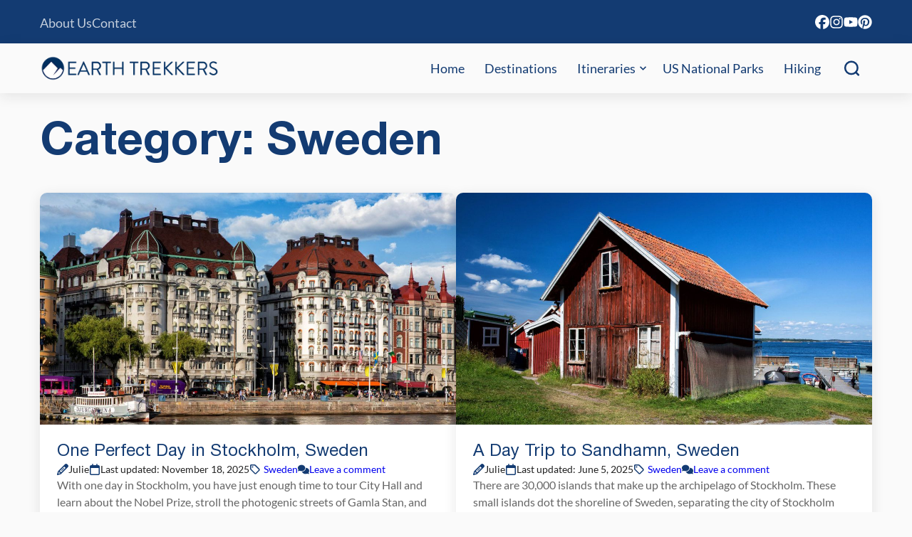

--- FILE ---
content_type: application/javascript
request_url: https://www.earthtrekkers.com/wp-content/cache/min/1/wp-content/themes/earth-trekkers-2025/blocks/destinations-slider/block.js?ver=1766432710
body_size: -27
content:
(function($){$(document).ready(function(){$('.block-destinations-slider').each(function(){destinationsSliderBlockInit();return!1})});if(window.acf){window.acf.addAction('render_block_preview/type=wd/acf-destinations-slider',acfDestinationsSliderBlockInit)}
let blockCountSlideshow=0;function acfDestinationsSliderBlockInit(block){blockCountSlideshow++
if(blockCountSlideshow>1)return;destinationsSliderBlockInit()}
function destinationsSliderBlockInit(){var options={autoPlay:!1,cellAlign:'left',cellSelector:'.block-destinations-slider__slide',dragThreshold:25,imagesLoaded:!0,pageDots:!1,prevNextButtons:!1,setGallerySize:!0,wrapAround:!0,}
var $carousel=$('.block-destinations-slider__slides').flickity(options);var flkty=$carousel.data('flickity');var $cellButtonGroup=$('.block-destinations-slider__nav-item');var $cellButtons=$cellButtonGroup.find(' .block-destinations-slider__nav-button');var $previousButton=$('.block-destinations-slider__previous-slide').on('click',function(){$carousel.flickity('previous')});var $nextButton=$('.block-destinations-slider__next-slide').on('click',function(){$carousel.flickity('next')});$carousel.on('select.flickity',function(){$cellButtons.filter('.is-selected').removeClass('is-selected');$cellButtons.eq(flkty.selectedIndex).addClass('is-selected')})}})(jQuery)

--- FILE ---
content_type: application/javascript
request_url: https://www.earthtrekkers.com/wp-content/cache/min/1/wp-content/themes/earth-trekkers-2025/blocks/testimonials/block.js?ver=1766432710
body_size: -8
content:
(function($){$(document).ready(function(){$('.block-testimonials').each(function(){testimonialsBlockInit();return!1})});if(window.acf){window.acf.addAction('render_block_preview/type=wd/acf-testimonials',acfTestimonialsBlockInit)}
let blockCountTemp=0;function acfTestimonialsBlockInit(block){blockCountTemp++
if(blockCountTemp>1)return;testimonialsBlockInit()}
function testimonialsBlockInit(){var options={autoPlay:!1,cellAlign:'left',cellSelector:'.block-testimonials__slide',dragThreshold:25,imagesLoaded:!0,pageDots:!1,prevNextButtons:!1,setGallerySize:!0,wrapAround:!0,}
var $carousel=$('.block-testimonials__slides').flickity(options);var flkty=$carousel.data('flickity');var $cellButtonGroup=$('.block-testimonials__nav-item');var $cellButtons=$cellButtonGroup.find(' .block-testimonials__nav-button');var $previousButton=$('.block-testimonials__previous-slide').on('click',function(){$carousel.flickity('previous')});var $nextButton=$('.block-testimonials__next-slide').on('click',function(){$carousel.flickity('next')});$carousel.on('select.flickity',function(){$cellButtons.filter('.is-selected').removeClass('is-selected');$cellButtons.eq(flkty.selectedIndex).addClass('is-selected')})}})(jQuery)

--- FILE ---
content_type: image/svg+xml
request_url: https://www.earthtrekkers.com/wp-content/uploads/2024/10/earth-trekkers-logo-light.svg
body_size: 49200
content:
<?xml version="1.0" encoding="UTF-8"?> <svg xmlns="http://www.w3.org/2000/svg" xmlns:xlink="http://www.w3.org/1999/xlink" width="247" height="36" viewBox="0 0 247 36" fill="none"><rect x="0.5" y="0.5" width="246" height="35" fill="url(#pattern0_513_2973)"></rect><defs><pattern id="pattern0_513_2973" patternContentUnits="objectBoundingBox" width="1" height="1"><use xlink:href="#image0_513_2973" transform="matrix(0.000414013 0 0 0.00288889 -0.186306 -1.04444)"></use></pattern><image id="image0_513_2973" width="3000" height="1200" xlink:href="[data-uri]"></image></defs></svg> 